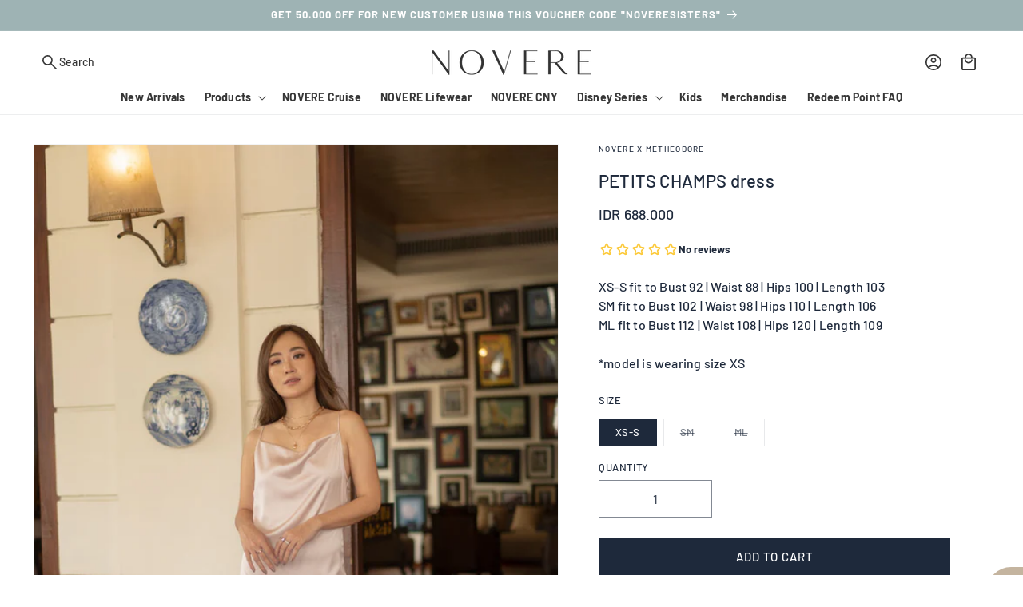

--- FILE ---
content_type: text/css
request_url: https://novere.shop/cdn/shop/t/84/assets/output.css?v=114694361329369193591733891604
body_size: 4151
content:
*,:before,:after{--tw-border-spacing-x: 0;--tw-border-spacing-y: 0;--tw-translate-x: 0;--tw-translate-y: 0;--tw-rotate: 0;--tw-skew-x: 0;--tw-skew-y: 0;--tw-scale-x: 1;--tw-scale-y: 1;--tw-pan-x: ;--tw-pan-y: ;--tw-pinch-zoom: ;--tw-scroll-snap-strictness: proximity;--tw-gradient-from-position: ;--tw-gradient-via-position: ;--tw-gradient-to-position: ;--tw-ordinal: ;--tw-slashed-zero: ;--tw-numeric-figure: ;--tw-numeric-spacing: ;--tw-numeric-fraction: ;--tw-ring-inset: ;--tw-ring-offset-width: 0px;--tw-ring-offset-color: #fff;--tw-ring-color: rgb(59 130 246 / .5);--tw-ring-offset-shadow: 0 0 #0000;--tw-ring-shadow: 0 0 #0000;--tw-shadow: 0 0 #0000;--tw-shadow-colored: 0 0 #0000;--tw-blur: ;--tw-brightness: ;--tw-contrast: ;--tw-grayscale: ;--tw-hue-rotate: ;--tw-invert: ;--tw-saturate: ;--tw-sepia: ;--tw-drop-shadow: ;--tw-backdrop-blur: ;--tw-backdrop-brightness: ;--tw-backdrop-contrast: ;--tw-backdrop-grayscale: ;--tw-backdrop-hue-rotate: ;--tw-backdrop-invert: ;--tw-backdrop-opacity: ;--tw-backdrop-saturate: ;--tw-backdrop-sepia: ;--tw-contain-size: ;--tw-contain-layout: ;--tw-contain-paint: ;--tw-contain-style: }::backdrop{--tw-border-spacing-x: 0;--tw-border-spacing-y: 0;--tw-translate-x: 0;--tw-translate-y: 0;--tw-rotate: 0;--tw-skew-x: 0;--tw-skew-y: 0;--tw-scale-x: 1;--tw-scale-y: 1;--tw-pan-x: ;--tw-pan-y: ;--tw-pinch-zoom: ;--tw-scroll-snap-strictness: proximity;--tw-gradient-from-position: ;--tw-gradient-via-position: ;--tw-gradient-to-position: ;--tw-ordinal: ;--tw-slashed-zero: ;--tw-numeric-figure: ;--tw-numeric-spacing: ;--tw-numeric-fraction: ;--tw-ring-inset: ;--tw-ring-offset-width: 0px;--tw-ring-offset-color: #fff;--tw-ring-color: rgb(59 130 246 / .5);--tw-ring-offset-shadow: 0 0 #0000;--tw-ring-shadow: 0 0 #0000;--tw-shadow: 0 0 #0000;--tw-shadow-colored: 0 0 #0000;--tw-blur: ;--tw-brightness: ;--tw-contrast: ;--tw-grayscale: ;--tw-hue-rotate: ;--tw-invert: ;--tw-saturate: ;--tw-sepia: ;--tw-drop-shadow: ;--tw-backdrop-blur: ;--tw-backdrop-brightness: ;--tw-backdrop-contrast: ;--tw-backdrop-grayscale: ;--tw-backdrop-hue-rotate: ;--tw-backdrop-invert: ;--tw-backdrop-opacity: ;--tw-backdrop-saturate: ;--tw-backdrop-sepia: ;--tw-contain-size: ;--tw-contain-layout: ;--tw-contain-paint: ;--tw-contain-style: }*,:before,:after{box-sizing:border-box;border-width:0;border-style:solid;border-color:#e5e7eb}:before,:after{--tw-content: ""}html,:host{line-height:1.5;-webkit-text-size-adjust:100%;-moz-tab-size:4;-o-tab-size:4;tab-size:4;font-family:ui-sans-serif,system-ui,sans-serif,"Apple Color Emoji","Segoe UI Emoji",Segoe UI Symbol,"Noto Color Emoji";font-feature-settings:normal;font-variation-settings:normal;-webkit-tap-highlight-color:transparent}body{margin:0;line-height:inherit}hr{height:0;color:inherit;border-top-width:1px}abbr:where([title]){-webkit-text-decoration:underline dotted;text-decoration:underline dotted}a{color:inherit;text-decoration:inherit}b,strong{font-weight:bolder}code,kbd,samp,pre{font-family:ui-monospace,SFMono-Regular,Menlo,Monaco,Consolas,Liberation Mono,Courier New,monospace;font-feature-settings:normal;font-variation-settings:normal;font-size:1em}small{font-size:80%}sub,sup{font-size:75%;line-height:0;position:relative;vertical-align:baseline}sub{bottom:-.25em}sup{top:-.5em}table{text-indent:0;border-color:inherit;border-collapse:collapse}button,input,optgroup,select,textarea{font-family:inherit;font-feature-settings:inherit;font-variation-settings:inherit;font-size:100%;font-weight:inherit;line-height:inherit;letter-spacing:inherit;color:inherit;margin:0;padding:0}button,select{text-transform:none}button,input:where([type=button]),input:where([type=reset]),input:where([type=submit]){-webkit-appearance:button;background-color:transparent;background-image:none}:-moz-focusring{outline:auto}:-moz-ui-invalid{box-shadow:none}progress{vertical-align:baseline}::-webkit-inner-spin-button,::-webkit-outer-spin-button{height:auto}[type=search]{-webkit-appearance:textfield;outline-offset:-2px}::-webkit-search-decoration{-webkit-appearance:none}::-webkit-file-upload-button{-webkit-appearance:button;font:inherit}summary{display:list-item}blockquote,dl,dd,h1,h2,h3,h4,h5,h6,hr,figure,p,pre{margin:0}fieldset{margin:0;padding:0}legend{padding:0}ol,ul,menu{list-style:none;margin:0;padding:0}dialog{padding:0}textarea{resize:vertical}input::-moz-placeholder,textarea::-moz-placeholder{opacity:1;color:#9ca3af}input::placeholder,textarea::placeholder{opacity:1;color:#9ca3af}button,[role=button]{cursor:pointer}:disabled{cursor:default}img,svg,video,canvas,audio,iframe,embed,object{display:block;vertical-align:middle}img,video{max-width:100%;height:auto}[hidden]:where(:not([hidden=until-found])){display:none}h1,h2,h3,h4,h5,h6{font-size:inherit;font-weight:inherit}ol,ul,menu{list-style:revert;margin:revert}ul{padding-left:20px}strong,b{font-weight:700!important}.container{width:100%}@media (min-width: 640px){.container{max-width:640px}}@media (min-width: 750px){.container{max-width:750px}}@media (min-width: 768px){.container{max-width:768px}}@media (min-width: 990px){.container{max-width:990px}}@media (min-width: 1024px){.container{max-width:1024px}}@media (min-width: 1280px){.container{max-width:1280px}}@media (min-width: 1536px){.container{max-width:1536px}}.exp-form-input{display:flex;height:48px;width:100%;align-items:center;justify-content:flex-start;border-radius:var(--inputs-radius);border-width:1px;--tw-border-opacity: 1;border-color:rgb(203 213 225 / var(--tw-border-opacity, 1));padding-left:16px;padding-right:16px;font-size:14px;font-weight:300;letter-spacing:.025em}.exp-form-submit{display:flex;height:56px;width:100%;align-items:center;justify-content:center;border-radius:var(--buttons-radius);border-width:1px;--tw-border-opacity: 1;border-color:rgb(139 150 152 / var(--tw-border-opacity, 1));--tw-bg-opacity: 1;background-color:rgb(139 150 152 / var(--tw-bg-opacity, 1));font-size:16px;font-weight:600;letter-spacing:.025em;--tw-text-opacity: 1;color:rgb(255 255 255 / var(--tw-text-opacity, 1))}.exp-form-submit:hover{--tw-bg-opacity: 1;background-color:rgb(255 255 255 / var(--tw-bg-opacity, 1));--tw-text-opacity: 1;color:rgb(139 150 152 / var(--tw-text-opacity, 1))}.exp-form-ahref-after-submit{display:block;width:100%;font-size:14px;letter-spacing:.025em;--tw-text-opacity: 1;color:rgb(0 0 0 / var(--tw-text-opacity, 1))}.exp-form-ahref-after-submit:hover{text-decoration-line:underline}.exp-form{display:flex;width:100%;flex-direction:column;align-items:flex-start;justify-content:flex-start;gap:16px}.exp-form-label{font-size:12px;font-weight:500;letter-spacing:.025em;--tw-text-opacity: 1;color:rgb(100 116 139 / var(--tw-text-opacity, 1))}.exp-form-row{display:flex;width:100%;flex-direction:row;align-items:center;justify-content:center;gap:16px}.exp-form-block{display:flex;width:100%;flex-direction:column;align-items:flex-start;justify-content:flex-start;gap:8px}.exp-form-text,.exp-form-select{height:40px;width:100%;-webkit-appearance:none;-moz-appearance:none;appearance:none;border-radius:4px;border-width:1px;--tw-border-opacity: 1;border-color:rgb(203 213 225 / var(--tw-border-opacity, 1));--tw-bg-opacity: 1;background-color:rgb(255 255 255 / var(--tw-bg-opacity, 1));padding-left:16px;padding-right:16px;font-size:14px;--tw-text-opacity: 1;color:rgb(71 85 105 / var(--tw-text-opacity, 1))}.exp-form-textarea{height:120px;width:100%;border-radius:4px;border-width:1px;--tw-border-opacity: 1;border-color:rgb(203 213 225 / var(--tw-border-opacity, 1));--tw-bg-opacity: 1;background-color:rgb(255 255 255 / var(--tw-bg-opacity, 1));padding:16px;font-size:14px;--tw-text-opacity: 1;color:rgb(71 85 105 / var(--tw-text-opacity, 1))}.exp-button-outline{display:flex;height:40px;width:100%;flex-direction:row;align-items:center;justify-content:center;border-radius:4px;border-width:1px;--tw-border-opacity: 1;border-color:rgb(5 150 105 / var(--tw-border-opacity, 1));--tw-bg-opacity: 1;background-color:rgb(255 255 255 / var(--tw-bg-opacity, 1));font-size:14px;font-weight:600;text-transform:uppercase;letter-spacing:.025em;--tw-text-opacity: 1;color:rgb(5 150 105 / var(--tw-text-opacity, 1))}.exp-button-outline:hover{--tw-bg-opacity: 1;background-color:rgb(236 253 245 / var(--tw-bg-opacity, 1))}.exp-button{display:flex;height:48px;width:100%;flex-direction:row;align-items:center;justify-content:center;border-radius:4px;--tw-bg-opacity: 1;background-color:rgb(16 185 129 / var(--tw-bg-opacity, 1));font-size:14px;font-weight:600;text-transform:uppercase;letter-spacing:.025em;--tw-text-opacity: 1;color:rgb(255 255 255 / var(--tw-text-opacity, 1))}.exp-button:hover{--tw-bg-opacity: 1;background-color:rgb(4 120 87 / var(--tw-bg-opacity, 1))}.visible{visibility:visible}.static{position:static}.fixed{position:fixed}.absolute{position:absolute}.\!relative{position:relative!important}.relative{position:relative}.sticky{position:sticky}.\!top-0{top:0!important}.bottom-0{bottom:0}.left-0{left:0}.right-\[8px\]{right:8px}.top-0{top:0}.top-\[50\%\]{top:50%}.isolate{isolation:isolate}.z-\[100\]{z-index:100}.z-\[999\]{z-index:999}.\!m-0{margin:0!important}.mx-auto{margin-left:auto;margin-right:auto}.my-\[8px\]{margin-top:8px;margin-bottom:8px}.\!mb-0{margin-bottom:0!important}.-mt-\[12px\]{margin-top:-12px}.mb-\[10px\]{margin-bottom:10px}.mb-\[16px\]{margin-bottom:16px}.mb-\[20px\]{margin-bottom:20px}.mb-\[24px\]{margin-bottom:24px}.mb-\[30px\]{margin-bottom:30px}.mb-\[32px\]{margin-bottom:32px}.mb-\[40px\]{margin-bottom:40px}.mb-\[4px\]{margin-bottom:4px}.mb-\[8px\]{margin-bottom:8px}.mr-\[8px\]{margin-right:8px}.mt-\[16px\]{margin-top:16px}.mt-\[32px\]{margin-top:32px}.mt-\[4px\]{margin-top:4px}.line-clamp-1{overflow:hidden;display:-webkit-box;-webkit-box-orient:vertical;-webkit-line-clamp:1}.block{display:block}.inline-block{display:inline-block}.\!flex{display:flex!important}.flex{display:flex}.inline-flex{display:inline-flex}.table{display:table}.grid{display:grid}.\!hidden{display:none!important}.hidden{display:none}.h-\[140px\]{height:140px}.h-\[20px\]{height:20px}.h-\[30px\]{height:30px}.h-\[40px\]{height:40px}.h-\[480px\]{height:480px}.h-\[48px\]{height:48px}.h-fit{height:-moz-fit-content;height:fit-content}.h-full{height:100%}.max-h-\[560px\]{max-height:560px}.min-h-\[420px\]{min-height:420px}.min-h-\[48px\]{min-height:48px}.min-h-\[560px\]{min-height:560px}.min-h-\[80px\]{min-height:80px}.w-1\/2{width:50%}.w-\[120px\]{width:120px}.w-\[20px\]{width:20px}.w-\[30px\]{width:30px}.w-\[32px\]{width:32px}.w-\[40px\]{width:40px}.w-\[48px\]{width:48px}.w-\[560px\]{width:560px}.w-\[56px\]{width:56px}.w-\[640px\]{width:640px}.w-\[80px\]{width:80px}.w-auto{width:auto}.w-fit{width:-moz-fit-content;width:fit-content}.w-full{width:100%}.max-w-\[480px\]{max-width:480px}.max-w-screen-xl{max-width:1280px}.flex-1{flex:1 1 0%}.flex-shrink{flex-shrink:1}.flex-grow{flex-grow:1}.transform{transform:translate(var(--tw-translate-x),var(--tw-translate-y)) rotate(var(--tw-rotate)) skew(var(--tw-skew-x)) skewY(var(--tw-skew-y)) scaleX(var(--tw-scale-x)) scaleY(var(--tw-scale-y))}.cursor-pointer{cursor:pointer}.resize{resize:both}.appearance-none{-webkit-appearance:none;-moz-appearance:none;appearance:none}.flex-row{flex-direction:row}.flex-col{flex-direction:column}.flex-col-reverse{flex-direction:column-reverse}.flex-wrap{flex-wrap:wrap}.items-start{align-items:flex-start}.items-end{align-items:flex-end}.items-center{align-items:center}.justify-start{justify-content:flex-start}.justify-end{justify-content:flex-end}.justify-center{justify-content:center}.justify-between{justify-content:space-between}.gap-6{gap:1.5rem}.gap-\[10px\]{gap:10px}.gap-\[12px\]{gap:12px}.gap-\[15px\]{gap:15px}.gap-\[16px\]{gap:16px}.gap-\[24px\]{gap:24px}.gap-\[2px\]{gap:2px}.gap-\[30px\]{gap:30px}.gap-\[32px\]{gap:32px}.gap-\[40px\]{gap:40px}.gap-\[48px\]{gap:48px}.gap-\[4px\]{gap:4px}.gap-\[56px\]{gap:56px}.gap-\[8px\]{gap:8px}.self-stretch{align-self:stretch}.overflow-hidden{overflow:hidden}.overflow-y-auto{overflow-y:auto}.overflow-x-hidden{overflow-x:hidden}.truncate{overflow:hidden;text-overflow:ellipsis;white-space:nowrap}.whitespace-nowrap{white-space:nowrap}.rounded{border-radius:.25rem}.rounded-\[4px\]{border-radius:4px}.rounded-\[8px\]{border-radius:8px}.rounded-\[var\(--buttons-radius\)\]{border-radius:var(--buttons-radius)}.rounded-full{border-radius:9999px}.rounded-b-\[8px\]{border-bottom-right-radius:8px;border-bottom-left-radius:8px}.rounded-l-\[4px\]{border-top-left-radius:4px;border-bottom-left-radius:4px}.rounded-r-\[4px\]{border-top-right-radius:4px;border-bottom-right-radius:4px}.rounded-t-\[8px\]{border-top-left-radius:8px;border-top-right-radius:8px}.\!border{border-width:1px!important}.border{border-width:1px}.border-2{border-width:2px}.border-y{border-top-width:1px;border-bottom-width:1px}.border-b,.border-b-\[1px\]{border-bottom-width:1px}.border-r-0{border-right-width:0px}.border-t{border-top-width:1px}.border-none{border-style:none}.\!border-slate-300{--tw-border-opacity: 1 !important;border-color:rgb(203 213 225 / var(--tw-border-opacity, 1))!important}.border-\[\#00bda2\]{--tw-border-opacity: 1;border-color:rgb(0 189 162 / var(--tw-border-opacity, 1))}.border-emerald-600{--tw-border-opacity: 1;border-color:rgb(5 150 105 / var(--tw-border-opacity, 1))}.border-red-600{--tw-border-opacity: 1;border-color:rgb(220 38 38 / var(--tw-border-opacity, 1))}.border-slate-100{--tw-border-opacity: 1;border-color:rgb(241 245 249 / var(--tw-border-opacity, 1))}.border-slate-200{--tw-border-opacity: 1;border-color:rgb(226 232 240 / var(--tw-border-opacity, 1))}.border-slate-300{--tw-border-opacity: 1;border-color:rgb(203 213 225 / var(--tw-border-opacity, 1))}.border-slate-600{--tw-border-opacity: 1;border-color:rgb(71 85 105 / var(--tw-border-opacity, 1))}.border-stone-100{--tw-border-opacity: 1;border-color:rgb(245 245 244 / var(--tw-border-opacity, 1))}.bg-\[\#00BDA2\]{--tw-bg-opacity: 1;background-color:rgb(0 189 162 / var(--tw-bg-opacity, 1))}.bg-\[color\:rgb\(var\(--color-button\)\)\]{background-color:rgb(var(--color-button))}.bg-\[rgba\(82\,82\,82\,0\.3000\)\]{background-color:#5252524d}.bg-\[rgba\(var\(--color-button\)\,var\(--alpha-button-background\)\)\]{background-color:rgba(var(--color-button),var(--alpha-button-background))}.bg-black\/30{background-color:#0000004d}.bg-gray-100{--tw-bg-opacity: 1;background-color:rgb(243 244 246 / var(--tw-bg-opacity, 1))}.bg-red-100{--tw-bg-opacity: 1;background-color:rgb(254 226 226 / var(--tw-bg-opacity, 1))}.bg-slate-100{--tw-bg-opacity: 1;background-color:rgb(241 245 249 / var(--tw-bg-opacity, 1))}.bg-slate-50{--tw-bg-opacity: 1;background-color:rgb(248 250 252 / var(--tw-bg-opacity, 1))}.bg-slate-800{--tw-bg-opacity: 1;background-color:rgb(30 41 59 / var(--tw-bg-opacity, 1))}.bg-stone-100{--tw-bg-opacity: 1;background-color:rgb(245 245 244 / var(--tw-bg-opacity, 1))}.bg-stone-50{--tw-bg-opacity: 1;background-color:rgb(250 250 249 / var(--tw-bg-opacity, 1))}.bg-white{--tw-bg-opacity: 1;background-color:rgb(255 255 255 / var(--tw-bg-opacity, 1))}.fill-red-600{fill:#dc2626}.fill-slate-600{fill:#475569}.fill-white{fill:#fff}.object-contain{-o-object-fit:contain;object-fit:contain}.object-cover{-o-object-fit:cover;object-fit:cover}.object-scale-down{-o-object-fit:scale-down;object-fit:scale-down}.\!p-\[16px\]{padding:16px!important}.p-8{padding:2rem}.p-\[16px\]{padding:16px}.p-\[24px\]{padding:24px}.p-\[5px\]{padding:5px}.p-\[8px\]{padding:8px}.\!px-0{padding-left:0!important;padding-right:0!important}.px-\[10px\]{padding-left:10px;padding-right:10px}.px-\[16px\]{padding-left:16px;padding-right:16px}.px-\[20px\]{padding-left:20px;padding-right:20px}.px-\[24px\]{padding-left:24px;padding-right:24px}.py-20{padding-top:5rem;padding-bottom:5rem}.py-\[10px\]{padding-top:10px;padding-bottom:10px}.py-\[16px\]{padding-top:16px;padding-bottom:16px}.py-\[24px\]{padding-top:24px;padding-bottom:24px}.py-\[32px\]{padding-top:32px;padding-bottom:32px}.py-\[48px\]{padding-top:48px;padding-bottom:48px}.py-\[56px\]{padding-top:56px;padding-bottom:56px}.py-\[8px\]{padding-top:8px;padding-bottom:8px}.pb-\[10px\]{padding-bottom:10px}.pb-\[24px\]{padding-bottom:24px}.pb-\[32px\]{padding-bottom:32px}.pb-\[40px\]{padding-bottom:40px}.pb-\[8px\]{padding-bottom:8px}.pl-\[16px\]{padding-left:16px}.pr-\[8px\]{padding-right:8px}.pt-\[16px\]{padding-top:16px}.pt-\[24px\]{padding-top:24px}.pt-\[32px\]{padding-top:32px}.pt-\[4px\]{padding-top:4px}.pt-\[8px\]{padding-top:8px}.\!text-left{text-align:left!important}.text-left{text-align:left}.text-center{text-align:center}.text-right{text-align:right}.\!text-\[24px\]{font-size:24px!important}.text-\[10px\]{font-size:10px}.text-\[12px\]{font-size:12px}.text-\[13px\]{font-size:13px}.text-\[14px\]{font-size:14px}.text-\[16px\]{font-size:16px}.text-\[22px\]{font-size:22px}.text-\[24px\]{font-size:24px}.text-\[32px\]{font-size:32px}.text-\[40px\]{font-size:40px}.font-bold{font-weight:700}.font-extralight{font-weight:200}.font-light{font-weight:300}.font-medium{font-weight:500}.font-normal{font-weight:400}.font-semibold{font-weight:600}.\!uppercase{text-transform:uppercase!important}.uppercase{text-transform:uppercase}.lowercase{text-transform:lowercase}.capitalize{text-transform:capitalize}.italic{font-style:italic}.\!leading-\[1\.4\]{line-height:1.4!important}.leading-\[1\.6\]{line-height:1.6}.leading-\[1\]{line-height:1}.leading-\[22px\]{line-height:22px}.\!tracking-\[0\.2px\]{letter-spacing:.2px!important}.\!tracking-wide{letter-spacing:.025em!important}.tracking-\[0\.2px\]{letter-spacing:.2px}.tracking-\[0\.4px\]{letter-spacing:.4px}.tracking-\[1\.3px\]{letter-spacing:1.3px}.tracking-\[1px\]{letter-spacing:1px}.tracking-wide{letter-spacing:.025em}.tracking-wider{letter-spacing:.05em}.text-\[\#00bda2\]{--tw-text-opacity: 1;color:rgb(0 189 162 / var(--tw-text-opacity, 1))}.text-\[\#121212\]{--tw-text-opacity: 1;color:rgb(18 18 18 / var(--tw-text-opacity, 1))}.text-\[\#334155\]{--tw-text-opacity: 1;color:rgb(51 65 85 / var(--tw-text-opacity, 1))}.text-\[\#DC2626\]{--tw-text-opacity: 1;color:rgb(220 38 38 / var(--tw-text-opacity, 1))}.text-\[24\]{color:24}.text-\[color\:rgb\(var\(--color-button-text\)\)\]{color:rgb(var(--color-button-text))}.text-\[color\:rgb\(var\(--color-foreground\)\)\]{color:rgb(var(--color-foreground))}.text-black{--tw-text-opacity: 1;color:rgb(0 0 0 / var(--tw-text-opacity, 1))}.text-emerald-600{--tw-text-opacity: 1;color:rgb(5 150 105 / var(--tw-text-opacity, 1))}.text-gray-500{--tw-text-opacity: 1;color:rgb(107 114 128 / var(--tw-text-opacity, 1))}.text-gray-700{--tw-text-opacity: 1;color:rgb(55 65 81 / var(--tw-text-opacity, 1))}.text-red-600{--tw-text-opacity: 1;color:rgb(220 38 38 / var(--tw-text-opacity, 1))}.text-slate-400{--tw-text-opacity: 1;color:rgb(148 163 184 / var(--tw-text-opacity, 1))}.text-slate-500{--tw-text-opacity: 1;color:rgb(100 116 139 / var(--tw-text-opacity, 1))}.text-slate-600{--tw-text-opacity: 1;color:rgb(71 85 105 / var(--tw-text-opacity, 1))}.text-slate-700{--tw-text-opacity: 1;color:rgb(51 65 85 / var(--tw-text-opacity, 1))}.text-slate-800{--tw-text-opacity: 1;color:rgb(30 41 59 / var(--tw-text-opacity, 1))}.text-white{--tw-text-opacity: 1;color:rgb(255 255 255 / var(--tw-text-opacity, 1))}.underline{text-decoration-line:underline}.line-through{text-decoration-line:line-through}.opacity-0{opacity:0}.shadow{--tw-shadow: 0 1px 3px 0 rgb(0 0 0 / .1), 0 1px 2px -1px rgb(0 0 0 / .1);--tw-shadow-colored: 0 1px 3px 0 var(--tw-shadow-color), 0 1px 2px -1px var(--tw-shadow-color);box-shadow:var(--tw-ring-offset-shadow, 0 0 #0000),var(--tw-ring-shadow, 0 0 #0000),var(--tw-shadow)}.shadow-2xl{--tw-shadow: 0 25px 50px -12px rgb(0 0 0 / .25);--tw-shadow-colored: 0 25px 50px -12px var(--tw-shadow-color);box-shadow:var(--tw-ring-offset-shadow, 0 0 #0000),var(--tw-ring-shadow, 0 0 #0000),var(--tw-shadow)}.shadow-slate-800\/30{--tw-shadow-color: rgb(30 41 59 / .3);--tw-shadow: var(--tw-shadow-colored)}.outline{outline-style:solid}.blur{--tw-blur: blur(8px);filter:var(--tw-blur) var(--tw-brightness) var(--tw-contrast) var(--tw-grayscale) var(--tw-hue-rotate) var(--tw-invert) var(--tw-saturate) var(--tw-sepia) var(--tw-drop-shadow)}.filter{filter:var(--tw-blur) var(--tw-brightness) var(--tw-contrast) var(--tw-grayscale) var(--tw-hue-rotate) var(--tw-invert) var(--tw-saturate) var(--tw-sepia) var(--tw-drop-shadow)}.backdrop-blur-md{--tw-backdrop-blur: blur(12px);-webkit-backdrop-filter:var(--tw-backdrop-blur) var(--tw-backdrop-brightness) var(--tw-backdrop-contrast) var(--tw-backdrop-grayscale) var(--tw-backdrop-hue-rotate) var(--tw-backdrop-invert) var(--tw-backdrop-opacity) var(--tw-backdrop-saturate) var(--tw-backdrop-sepia);backdrop-filter:var(--tw-backdrop-blur) var(--tw-backdrop-brightness) var(--tw-backdrop-contrast) var(--tw-backdrop-grayscale) var(--tw-backdrop-hue-rotate) var(--tw-backdrop-invert) var(--tw-backdrop-opacity) var(--tw-backdrop-saturate) var(--tw-backdrop-sepia)}.backdrop-filter{-webkit-backdrop-filter:var(--tw-backdrop-blur) var(--tw-backdrop-brightness) var(--tw-backdrop-contrast) var(--tw-backdrop-grayscale) var(--tw-backdrop-hue-rotate) var(--tw-backdrop-invert) var(--tw-backdrop-opacity) var(--tw-backdrop-saturate) var(--tw-backdrop-sepia);backdrop-filter:var(--tw-backdrop-blur) var(--tw-backdrop-brightness) var(--tw-backdrop-contrast) var(--tw-backdrop-grayscale) var(--tw-backdrop-hue-rotate) var(--tw-backdrop-invert) var(--tw-backdrop-opacity) var(--tw-backdrop-saturate) var(--tw-backdrop-sepia)}.transition{transition-property:color,background-color,border-color,text-decoration-color,fill,stroke,opacity,box-shadow,transform,filter,-webkit-backdrop-filter;transition-property:color,background-color,border-color,text-decoration-color,fill,stroke,opacity,box-shadow,transform,filter,backdrop-filter;transition-property:color,background-color,border-color,text-decoration-color,fill,stroke,opacity,box-shadow,transform,filter,backdrop-filter,-webkit-backdrop-filter;transition-timing-function:cubic-bezier(.4,0,.2,1);transition-duration:.15s}.transition-opacity{transition-property:opacity;transition-timing-function:cubic-bezier(.4,0,.2,1);transition-duration:.15s}.duration-300{transition-duration:.3s}.hover\:border-red-600:hover{--tw-border-opacity: 1;border-color:rgb(220 38 38 / var(--tw-border-opacity, 1))}.hover\:border-slate-600:hover{--tw-border-opacity: 1;border-color:rgb(71 85 105 / var(--tw-border-opacity, 1))}.hover\:bg-emerald-600:hover{--tw-bg-opacity: 1;background-color:rgb(5 150 105 / var(--tw-bg-opacity, 1))}.hover\:bg-red-600:hover{--tw-bg-opacity: 1;background-color:rgb(220 38 38 / var(--tw-bg-opacity, 1))}.hover\:bg-slate-200:hover{--tw-bg-opacity: 1;background-color:rgb(226 232 240 / var(--tw-bg-opacity, 1))}.hover\:bg-slate-700:hover{--tw-bg-opacity: 1;background-color:rgb(51 65 85 / var(--tw-bg-opacity, 1))}.hover\:text-slate-700:hover{--tw-text-opacity: 1;color:rgb(51 65 85 / var(--tw-text-opacity, 1))}.hover\:text-white:hover{--tw-text-opacity: 1;color:rgb(255 255 255 / var(--tw-text-opacity, 1))}.hover\:underline:hover{text-decoration-line:underline}.active\:bg-slate-200:active{--tw-bg-opacity: 1;background-color:rgb(226 232 240 / var(--tw-bg-opacity, 1))}.group:hover .group-hover\:fill-slate-700{fill:#334155}.group:hover .group-hover\:fill-white{fill:#fff}.group:hover .group-hover\:opacity-100{opacity:1}@media (min-width: 640px){.sm\:text-\[32px\]{font-size:32px}}@media (min-width: 768px){.md\:mb-\[16px\]{margin-bottom:16px}.md\:mt-\[56px\]{margin-top:56px}.md\:block{display:block}.md\:\!flex{display:flex!important}.md\:flex{display:flex}.md\:\!hidden{display:none!important}.md\:min-h-\[118px\]{min-height:118px}.md\:w-\[168px\]{width:168px}.md\:w-\[320px\]{width:320px}.md\:w-\[360px\]{width:360px}.md\:w-\[460px\]{width:460px}.md\:w-\[480px\]{width:480px}.md\:w-\[55\%\]{width:55%}.md\:w-\[560px\]{width:560px}.md\:w-\[720px\]{width:720px}.md\:w-\[calc\(50\%_-_23px\)\]{width:calc(50% - 23px)}.md\:w-auto{width:auto}.md\:w-fit{width:-moz-fit-content;width:fit-content}.md\:flex-row{flex-direction:row}.md\:flex-nowrap{flex-wrap:nowrap}.md\:items-start{align-items:flex-start}.md\:items-end{align-items:flex-end}.md\:items-center{align-items:center}.md\:justify-start{justify-content:flex-start}.md\:justify-end{justify-content:flex-end}.md\:justify-center{justify-content:center}.md\:justify-between{justify-content:space-between}.md\:gap-0{gap:0px}.md\:gap-\[104px\]{gap:104px}.md\:gap-\[24px\]{gap:24px}.md\:gap-\[32px\]{gap:32px}.md\:gap-\[88px\]{gap:88px}.md\:p-\[24px\]{padding:24px}.md\:p-\[32px\]{padding:32px}.md\:px-0{padding-left:0;padding-right:0}.md\:pl-\[60px\]{padding-left:60px}.md\:\!text-\[40px\]{font-size:40px!important}.md\:text-\[32px\]{font-size:32px}.md\:text-\[40px\]{font-size:40px}}@media (min-width: 1024px){.lg\:w-\[460px\]{width:460px}.lg\:w-\[480px\]{width:480px}.lg\:px-0{padding-left:0;padding-right:0}}@media (max-width: 989px){.smmdshopify\:text-\[18px\]{font-size:18px}}.\[\&\>\.errors\]\:bg-red-500>.errors{--tw-bg-opacity: 1;background-color:rgb(239 68 68 / var(--tw-bg-opacity, 1))}.\[\&\>\.errors\]\:px-\[20px\]>.errors{padding-left:20px;padding-right:20px}.\[\&\>\.errors\]\:py-\[8px\]>.errors{padding-top:8px;padding-bottom:8px}.\[\&\>\.errors\]\:text-\[14px\]>.errors{font-size:14px}.\[\&\>\.errors\]\:text-white>.errors{--tw-text-opacity: 1;color:rgb(255 255 255 / var(--tw-text-opacity, 1))}.\[\&\>li\]\:bg-red-500>li{--tw-bg-opacity: 1;background-color:rgb(239 68 68 / var(--tw-bg-opacity, 1))}.\[\&\>li\]\:px-\[20px\]>li{padding-left:20px;padding-right:20px}.\[\&\>li\]\:py-\[12px\]>li{padding-top:12px;padding-bottom:12px}.\[\&\>li\]\:text-\[14px\]>li{font-size:14px}.\[\&\>li\]\:text-white>li{--tw-text-opacity: 1;color:rgb(255 255 255 / var(--tw-text-opacity, 1))}.\[\&_a\]\:underline a{text-decoration-line:underline}.hover\:\[\&_a\]\:text-black a:hover{--tw-text-opacity: 1;color:rgb(0 0 0 / var(--tw-text-opacity, 1))}.hover\:\[\&_a\]\:text-slate-700 a:hover{--tw-text-opacity: 1;color:rgb(51 65 85 / var(--tw-text-opacity, 1))}.\[\&_p\]\:\!mb-0 p{margin-bottom:0!important}.\[\&_path\]\:fill-slate-500 path{fill:#64748b}.\[\&_path\]\:fill-white path{fill:#fff}.\[\&_svg\]\:fill-slate-500 svg{fill:#64748b}.\[\&_ul\]\:\!mb-0 ul{margin-bottom:0!important}.\[\&_ul\]\:list-\[unset\] ul{list-style-type:unset}.\[\&_ul\]\:pl-\[16px\] ul{padding-left:16px}
/*# sourceMappingURL=/cdn/shop/t/84/assets/output.css.map?v=114694361329369193591733891604 */


--- FILE ---
content_type: text/css
request_url: https://novere.shop/cdn/shop/t/84/assets/expatify.css?v=25909411932405832851734003578
body_size: 4610
content:
#closebtnclaimloginbtn{display:none;position:absolute;right:1.5rem;top:1rem}.warranty-header_icon-container{width:100%;display:flex;flex-wrap:wrap;flex-direction:row;justify-content:space-around;padding-top:1.6rem;padding-bottom:1.6rem;align-items:center}.warranty-header_header-state_point{display:flex;width:100%;flex-direction:row;flex-wrap:nowrap;max-width:300px;justify-content:center;align-items:center;margin:auto 0}.warranty-header_header-state{display:grid;grid-template-columns:auto 1fr;width:100%;max-width:fit-content;margin:auto;align-items:center;gap:16px}.warranty-header_header-state_point--active{position:relative}.warranty-header_header-state_point.warranty-header_header-state_point--active h3{opacity:1}.warranty-header_header-state_point h3{opacity:.5}.warranty-header_header-state--active{background-color:#fff;padding:.3rem 24px;border-radius:4rem;border:1px solid #CBD5E1;color:rgba(var(--color-foreground),1)!important}.warranty-header_header-state--active h3{opacity:1}.form-registration-warranty-wrapper{background:#fff;width:100%}.warranty-registration__form form{width:100%;max-width:var(--page-width);display:grid;grid-template-columns:1fr 1fr;gap:1rem;align-items:center;justify-content:center;justify-items:center;padding:4rem 2.4rem;margin:2rem auto auto;align-content:center}.form__content-left{width:100%;max-width:440px;display:flex;justify-content:flex-end;flex-direction:row;margin:auto 0 auto auto}.form__content-right{border-radius:8px;padding:2.4rem;display:grid;grid-template-columns:1fr;gap:2.4rem;width:100%;max-width:480px;margin:auto}.warranty-registered__input-wrapper label{display:grid;grid-template-columns:auto 1fr;justify-content:start;width:100%;justify-items:start;gap:1rem;position:relative;margin-bottom:2rem;margin-top:1rem;text-transform:uppercase;color:#64748b;font-size:12px;letter-spacing:.2px}.warranty-registered__input-wrapper label span{color:red}.warranty-registered__input-wrapper input{box-shadow:#00000005 0 1px 3px,#1b1f2326 0 0 0 1px;padding:1rem;border-radius:5px;width:100%;font-weight:300!important}.form__content-left .button,.form__content-left .button:after,.form__content-left .button:before,.form__content-right .button,.form__content-right .button:after,.form__content-right .button:before,.warranty-registration__link-check .button,.warranty-registration__link-check .button:after,.warranty-registration__link-check .button:before,.warranty-list_account .button,.warranty-list_account .button:after,.warranty-list_account .button:before,.thank-rergister-warranty .button{border-radius:5px!important}.form__content-left .rich-text__blocks.left{display:grid;grid-template-columns:1fr;gap:3.2rem;width:100%}.drop-zone{width:100%;height:250px;padding:1rem;display:flex;align-items:center;justify-content:center;text-align:center;cursor:pointer;border:1px dashed #CBD5E1;border-radius:8px}.drop-zone--over{border-style:solid}.drop-zone__input{display:none}.drop-zone__thumb{width:100%;height:100%;border-radius:5px;overflow:hidden;background-color:#fff;background-size:cover;position:relative}.drop-zone__thumb:after{content:attr(data-label);position:absolute;bottom:0;left:0;width:100%;padding:5px 0;color:#fff;background:#000000bf;text-align:center}.warranty-registration__link-check{display:flex;justify-content:space-between;flex-wrap:wrap;align-content:center;align-items:center;gap:1rem;padding-top:28px}.warranty-list_account{display:flex;width:100%;max-width:100%;margin:auto;padding:3rem 0;justify-content:space-between;flex-wrap:wrap;align-content:center;align-items:center;gap:1rem}@media screen and (max-width: 768px){.warranty-list_account{flex-wrap:nowrap}}.warranty-list_account .button.button--secondary,.warranty-registration__link-check .button.button--secondary{width:100%;max-width:fit-content;font-weight:700;text-align:center}.warranty-list_account h2,.warranty-registration__link-check h2{font-size:calc(var(--font-heading-scale) * 2.4rem);font-weight:700}.drop-zone_video{width:100%;height:250px;padding:1rem;display:flex;align-items:center;justify-content:center;text-align:center;cursor:pointer;border:1px dashed;border-radius:5px}.drop-zone_video--over{border-style:solid}.drop-zone_video__input{display:none}.drop-zone_video__thumb{width:100%;height:100%;border-radius:5px;overflow:hidden;background-color:#fff;background-size:cover;position:relative}.drop-zone_video__thumb:after{content:attr(data-label);position:absolute;bottom:0;left:0;width:100%;padding:5px 0;color:#fff;background:#000000bf;text-align:center}.drop-zone_video__thumb{display:flex!important;align-items:center;justify-content:center;border:none;border-radius:5px;height:100%;width:100%;background-size:contain;background-position:center;margin-top:0;text-align:center;font-size:inherit;color:inherit;background-repeat:no-repeat}.drop-zone_video__thumb:after{content:attr(data-label);position:absolute;bottom:0;left:0;right:0;padding:5px;font-size:12px;background:#00000080;color:#fff;text-align:center}@media screen and (max-width: 840px){.warranty-header_header-state_point{min-width:300px}.warranty-header_arrow-right{right:-5%}.warranty-header_icon-container{overflow:scroll;display:flex;flex-direction:row;flex-wrap:nowrap;justify-content:flex-start;align-items:center}.warranty-header_icon-container::-webkit-scrollbar{display:none}.warranty-header_icon-container{-ms-overflow-style:none;scrollbar-width:none}.warranty-registration__form form{grid-template-columns:1fr}.form__content-left{width:100%;max-width:480px;display:flex;justify-content:flex-end;flex-direction:row;margin:auto auto 2rem}.warranty-registration__link-check{justify-content:center}.warranty-registration__link-check h2{font-size:calc(var(--font-heading-scale) * 1.8rem)}}@media screen and (max-width: 768){.warranty-registration__form form{grid-template-columns:1fr}}@media screen and (max-width: 650){.warranty-list_account{max-width:480px;margin-left:0}}.warranty-list__account{width:100%;position:relative}.warranty-list_account__header-btn{width:100%;display:grid;grid-template-columns:1fr auto;max-width:fit-content;gap:16px;align-items:center;align-content:center;justify-items:center;justify-content:center}.warranty-list_account__header-btn__account-popup{width:100%;padding:1rem 1.3rem;border:1px solid #64748b;height:100%;border-radius:5px;display:flex;align-items:center;align-content:center;flex-direction:column;flex-wrap:nowrap;justify-content:center;cursor:pointer}.warranty-list_account__header-btn__account-popup:hover{border:2px solid #64748b}.warranty-list__product-image svg{height:100%;width:100%;margin:auto;border-radius:5px}.warranty-list_account__table{width:100%;overflow-x:auto;display:grid;grid-template-columns:1fr;justify-content:start;justify-items:start;align-items:center;border:1px solid #e2e8f0;border-radius:5px;margin-bottom:3rem}.warranty-list_account__table_items{display:flex;justify-content:space-between;flex-direction:row;flex-wrap:nowrap;width:100%;align-items:center;padding:1.5rem 2rem;border-top:1px solid #e2e8f0;border-radius:0;gap:1rem;min-width:max-content}.warranty-list_account__table_items:first-child{border-top:0}.warranty-list_account__table_items button,.warranty-list_account__table_items p{font-size:13px;text-transform:capitalize;letter-spacing:.2px}.warranty-list_account__table_items .warranty-list__table-item_label{font-size:12px!important;color:#64748b;margin-bottom:8px}.warranty-list_account__table_item__image{width:100%;padding:.5rem 1rem;display:grid;grid-template-columns:auto 1fr;gap:1rem;max-width:360px;align-items:center;justify-items:stretch;align-content:center;justify-content:space-between}.warranty-list_account__table_item__status{width:100%;max-width:max-content;border-radius:99px;text-align:center;text-transform:uppercase;font-weight:700;line-height:1;min-height:unset}.warranty-list_account__table_item__status.button{border-radius:25px;min-width:unset}.warranty-list_account__table_item__status.button:after,.warranty-list_account__table_item__status.button:before{display:none}.warranty-list_account__table_item__warranty,.warranty-list_account__table_item__invoice,.warranty-list_account__table_item__purchase-location{width:100%;max-width:fit-content;padding:.5rem 1rem}.warranty-list_account__table_item__btn-state{width:100%;max-width:256px;padding:.5rem}@media screen and (max-width: 768px){.warranty-list_account__table_item__btn-state{margin-bottom:8px;max-width:100%}}.warranty-list__product-image{width:100%;max-width:64px;height:64px;border:1px solid #e2e8f0;border-radius:5px}.warranty-list_account__table_item{display:grid;grid-template-columns:1fr;gap:.5rem}.warranty-list_account__table_item__btn-state_items_wrap{border:1px solid #e2e8f0;border-radius:5px;display:flex;justify-content:space-evenly;align-items:center;flex-direction:row;flex-wrap:nowrap;width:100%}button.button-items{width:100%;text-align:center;padding:1rem}button.button-items:not(:last-child){background-color:#fff;border-top-left-radius:5px;border-bottom-left-radius:5px}.warranty-list_account__table_item__btn-state_items_wrap .button-items:after,.warranty-list_account__table_item__btn-state_items_wrap .button-items:before{border-radius:5px}.warranty-list_account__table_item__btn-state_items_wrap .button-items:last-child{border-left:1px solid #e2e8f0;background:#f8fafc}.user-account__popup{display:grid;grid-template-columns:1fr;width:100%;gap:1rem;max-width:220px;background-color:#fff;padding:0;border:1px solid #e5e7eb;border-width:0 1px 1px 1px;border-radius:5px}.user-account__popup_name{width:100%;display:flex;flex-direction:column;align-items:flex-start;justify-content:flex-start;gap:.2rem;background:#f8fafc;padding:1.6rem 2.4rem;border:1px solid #e5e7eb;border-width:1px 0 1px 0;letter-spacing:.2px}.user-account__popup_name-content a:hover{background-color:#e2e8f0;border-radius:5px;color:#121212;opacity:1}.user-account__popup_name h3{width:100%;font-size:calc(var(--font-heading-scale) * 2rem);text-transform:capitalize;text-align:left}.user-account__popup_name p{font-size:calc(var(--font-heading-scale) * 1.5rem)}.user-account__popup_name-content{display:grid;grid-template-columns:1fr;width:100%;padding:0 1.6rem 1rem;gap:1rem}.user-account__popup_name-content a{border-bottom:1px solid #e5e7eb;padding:.5rem 1.5rem;font-size:calc(var(--font-heading-scale) * 1.5rem);text-decoration:none;letter-spacing:.2px}.user-account__popup_name-content a:last-child{border-bottom:0}.user-account__popup_name-content p{padding:.5rem 1.5rem;color:red;font-size:calc(var(--font-heading-scale) * 1.5rem)}.thank-rergister-warranty{width:100%;max-width:580px;margin:auto;border-radius:8px;background-color:#fff;padding:2rem;min-height:410px;display:flex;flex-direction:column;flex-wrap:nowrap;justify-content:center;align-items:center;align-content:center;border:1px solid #E2E8F0}#warrantyregistrationlinkbtn{cursor:pointer}.thank-rergister-warranty__bar-wrap{background-color:#fff;border-radius:5px;border:1px solid #CBD5E1;width:100%;display:grid;grid-template-columns:1fr auto;padding:0 0 0 1rem;justify-content:space-between;justify-items:stretch;align-items:center;position:relative}.thank-rergister-warranty__bar p{font-size:12px}.thank-rergister-warranty__bar{text-align:left;padding:1rem 1rem 1rem .5rem}.thank-rergister-warranty__bar-btn--icon{width:fit-content;padding:.5rem 1rem;background-color:#f8fafc;height:100%;display:flex;align-items:center;border-top-right-radius:5px;flex-direction:row;justify-content:center;border-bottom-right-radius:5px}.thank-rergister-warranty .rich-text__blocks.center{display:grid;grid-template-columns:1fr;gap:2rem}.thank-rergister-warranty h2.rich-text__heading.rte.inline-richtext.h1{width:100%;margin:auto;max-width:380px}#modalgloballayoutwarranty.thank-rergister-warranty.code-submit-warranty .rich-text__blocks center div.rich-text__text{font-size:14px;max-width:378px;color:var(--slate-500, var(--Colors-Slate-500, #64748B))}.thank-rergister-warranty h2.rich-text__heading.rte.inline-richtext.h1{width:100%;margin:auto;max-width:400px;font-size:32px;font-weight:700}.thank-rergister-warranty__bar{overflow-x:hidden;display:grid;grid-template-columns:1fr;flex-wrap:nowrap;justify-content:start;align-items:center;width:100%;align-content:center;justify-items:start}.thank-rergister-warranty__bar p{width:max-content;text-align:left;display:block;display:flex;justify-content:flex-start;align-items:center;flex-direction:row;flex-wrap:nowrap;align-content:center;margin:0}.popup-share__icon-container{border:1px solid #cbd5e1;padding:1.5rem;border-radius:100%;width:100%;max-width:60px;margin:auto;height:60px;display:flex;justify-content:center;align-items:center;flex-direction:column}.rich-text__text.rte.popup-share__icon-container-wrap{width:100%;margin:auto;display:flex;grid-template-columns:1fr;flex-direction:column;flex-wrap:nowrap;align-items:center;gap:1rem;align-content:center}.popup-share__icon--list{width:100%;display:grid;grid-template-columns:repeat(3,1fr)}.popup-share__icon-container svg{margin:auto}.thank-rergister-warranty.popup-share__narrow{min-height:330px;max-width:450px;position:relative}.close-popup--btn{position:absolute;right:.5rem;top:0;padding:1rem 1rem .2rem}.thank-rergister-warranty.popup-share__narrow.warranty-claim--detail{max-width:580px}.thank-rergister-warranty.popup-share__narrow.warranty-claim--detail .rich-text__blocks.center{grid-template-columns:142px 1fr;gap:2rem;justify-content:start;text-align:left;margin-bottom:2rem}.thank-rergister-warranty.popup-share__narrow.warranty-claim--detail .warranty-detail-popup__info{display:grid;width:100%;max-width:100%;grid-template-columns:1fr;gap:2.4rem}.thank-rergister-warranty.popup-share__narrow.warranty-claim--detail .warranty-list_account__table_item__invoice,.thank-rergister-warranty.popup-share__narrow.warranty-claim--detail .warranty-list_account__table_item__warranty{padding:0}.thank-rergister-warranty.popup-share__narrow.warranty-claim--detail .warranty-detail-popup__item__info{display:grid;grid-template-columns:1fr 1fr;gap:1rem;align-items:start;justify-content:space-around}.warranty-list__table-item{font-size:12px}.thank-rergister-warranty.popup-share__narrow.warranty-claim--detail .warranty-detail-popup__info_heading{font-size:18px}.thank-rergister-warranty.popup-share__narrow.warranty-claim--detail .warranty-detail-popup__info_product-name{font-size:14px;font-weight:300;color:var(--slate-600, var(--Colors-Slate-600, #475569));line-height:150%;margin-bottom:0}.thank-rergister-warranty.popup-share__narrow.warranty-claim--detail .warranty-detail-popup__item__info p.warranty-list__table-item_label{font-size:12px;color:#64748b;margin-bottom:8px}.thank-rergister-warranty.popup-share__narrow.warranty-claim--detail .warranty-list__product-image{max-width:142px;height:100%;height:142px;object-fit:cover}.thank-rergister-warranty.popup-share__narrow.warranty-claim--detail .warranty-claim--detail__action-button.rich-text__buttons{display:grid;grid-template-columns:1fr;gap:1rem;width:100%}.thank-rergister-warranty.popup-share__narrow.warranty-claim--detail button.outline-bottom__btn{border-bottom:1px solid;width:fit-content;margin:auto;font-size:12px}.thank-rergister-warranty.code-submit-warranty .rich-text__buttons{display:grid;grid-template-columns:1fr;max-width:calc(100% - 20px);margin:auto}.warranty-chat-recommendation.thank-rergister-warranty.code-submit-warranty .rich-text__buttons{display:grid;grid-template-columns:1fr 1fr;max-width:calc(100% - 20px);margin:auto}.warranty-claim-review__video{width:100%}.warranty-claim-review__video iframe{width:100%;max-width:100%}.thank-rergister-warranty.code-submit-warranty.warranty-claim-review{padding-left:0;padding-right:0}.thank-rergister-warranty.code-submit-warranty.warranty-claim-review .rich-text__blocks.center{padding-left:0;padding-right:0;grid-template-columns:1fr;justify-content:start;text-align:left;gap:.5rem}.thank-rergister-warranty.code-submit-warranty.warranty-claim-review .rich-text__blocks.center h2{width:100%;text-align:left;margin-left:0}.warranty-claim-review__state-tag_info{width:100%;padding:4rem 2rem 3rem;display:grid;grid-template-columns:1fr 1fr;justify-content:space-between;align-items:center;align-content:center;justify-items:stretch}.warranty-claim-review__state-tag{width:100%;text-align:right;display:flex;justify-content:flex-end;align-items:center;align-content:center;flex-direction:row;flex-wrap:nowrap}.warranty-claim-review__state-tag_info .rich-text__text.rte{color:#64748b;font-size:14px}.warranty-claim-review__state-tag_info h2.rich-text__heading.rte.inline-richtext{text-transform:uppercase}.warranty-claim-review__state-tag_info .warranty-claim-review__state-tag p{padding:.5rem 1rem;border-radius:35px;color:#ca8a04;border:1px solid #CA8A04;width:fit-content;background-color:#fefce8}.warranty-claim-review__storelist{width:calc(100% - 4rem);padding:0 0 1rem;display:grid;grid-template-columns:1fr 1fr;justify-content:space-between;justify-items:stretch;align-items:center;border-bottom:1px solid #E2E8F0;margin:2rem}.warranty-claim-review__storelist p{font-size:12px;text-transform:uppercase}.warranty-claim-review__storelist h6{text-align:right;color:#121212;font-size:12px}.thank-rergister-warranty.code-submit-warranty.warranty-claim-review{max-width:520px}.warranty-reject-review__video{width:100%}.warranty-reject-review__video iframe{width:100%;max-width:100%}.thank-rergister-warranty.code-submit-warranty.warranty-reject-review{padding-left:0;padding-right:0}.thank-rergister-warranty.code-submit-warranty.warranty-reject-review .rich-text__blocks.center{padding-left:0;padding-right:0;grid-template-columns:1fr;justify-content:start;text-align:left;gap:.5rem}.thank-rergister-warranty.code-submit-warranty.warranty-reject-review .rich-text__blocks.center h2{width:100%;text-align:left;margin-left:0;font-weight:700}.warranty-reject-review__state-tag_info{width:100%;padding:4rem 2.4rem 3.2rem;display:grid;grid-template-columns:1fr 1fr;justify-content:space-between;align-items:center;align-content:center;justify-items:stretch}div#claimhistorymodal div.warranty-reject-review__state-tag_info #claimhistoryidnumberitem h2#claimhistoryidnumber{text-align:left}.warranty-reject-review__state-tag{width:100%;text-align:right;display:flex;justify-content:flex-end;align-items:center;align-content:center;flex-direction:row;flex-wrap:nowrap}.warranty-reject-review__state-tag p{color:#dc2626;background-color:#fef2f2;border:1px solid #DC2626;padding:.5rem 1rem;border-radius:35px;width:fit-content}.warranty-reject-review__state-tag_info .rich-text__text.rte{color:#64748b;font-size:14px}.warranty-reject-review__state-tag_info h2.rich-text__heading.rte.inline-richtext{text-transform:uppercase}.warranty-reject-review__detail_warning .h4{color:#dc2626}.thank-rergister-warranty.code-submit-warranty.warranty-reject-review .warranty-reject-review__detail_warning.rich-text__blocks.center{color:#dc2626;border-top:1px solid #FECACA;border-bottom:1px solid #FECACA;width:100%;background-color:#fef2f2;padding:2rem!important;gap:2rem;margin-bottom:2rem}.warranty-reject-review__storelist{width:calc(100% - 4rem);padding:0 0 1rem;display:grid;grid-template-columns:1fr 1fr;justify-content:space-between;justify-items:stretch;align-items:center;border-bottom:1px solid #E2E8F0;margin:2rem}.warranty-reject-review__storelist p{font-size:12px;font-weight:300;text-transform:uppercase}.warranty-reject-review__storelist h6{text-align:right;color:#121212;font-size:12px}.thank-rergister-warranty.code-submit-warranty.warranty-reject-review{max-width:520px}.thank-rergister-warranty.code-submit-warranty.warranty-approved-review{padding-left:0;padding-right:0}.thank-rergister-warranty.code-submit-warranty.warranty-approved-review .rich-text__blocks.center{padding-left:0;padding-right:0;grid-template-columns:1fr;justify-content:start;text-align:left;gap:.5rem}.thank-rergister-warranty.code-submit-warranty.warranty-approved-review .rich-text__blocks.center h2,.thank-rergister-warranty.code-submit-warranty.warranty-approved-review .warranty-approved-review__product .h4{width:100%;text-align:left;margin-left:0;font-weight:700;text-transform:uppercase}.warranty-approved-review__state-tag_info{width:100%;padding:2rem 2rem 3rem;display:grid;grid-template-columns:1fr 1fr;justify-content:space-between;align-items:center;align-content:center;justify-items:stretch}.warranty-approved-review__state-tag{width:100%;text-align:right;display:flex;justify-content:flex-end;align-items:center;align-content:center;flex-direction:row;flex-wrap:nowrap}.warranty-approved-review__state-tag p{padding:.5rem 1rem;border-radius:35px;width:fit-content;margin-bottom:0;font-size:12px}.warranty-approved-review__state-tag_info .rich-text__text.rte{color:#64748b;font-size:14px}.warranty-approved-review__state-tag_info h2.rich-text__heading.rte.inline-richtext,.warranty-approved-review__detail_warning .h4{text-transform:uppercase}.thank-rergister-warranty.code-submit-warranty.warranty-approved-review .warranty-approved-review__detail_warning.rich-text__blocks.center{border-bottom:1px solid #dc2626;width:100%;padding:3rem 2rem!important;gap:16px;margin-bottom:2rem}.warranty-approved-review__storelist{width:calc(100% - 4rem);padding:0 0 1rem;display:grid;grid-template-columns:1fr 1fr;justify-content:space-between;justify-items:stretch;align-items:center;border-bottom:1px solid #E2E8F0;margin:2rem}.warranty-approved-review__storelist p{font-size:14px}.warranty-approved-review__storelist h6{text-align:right;color:#121212}.thank-rergister-warranty.code-submit-warranty.warranty-approved-review{max-width:520px}.thank-rergister-warranty.code-submit-warranty.warranty-approved-review .warranty-detail-popup__item__info{display:grid;width:100%;grid-template-columns:1fr auto 1fr;gap:1.5rem;padding:2rem;padding-bottom:6px;border-bottom:1px solid #E2E8F0;border-top:1px solid #E2E8F0;justify-content:space-between;align-content:center;align-items:center;justify-items:stretch}.thank-rergister-warranty.code-submit-warranty.warranty-approved-review .warranty-detail-popup__item__info p:last-child{font-size:12px}.thank-rergister-warranty.code-submit-warranty.warranty-approved-review .warranty-detail-popup__item__info p:first-child{font-size:16px;font-weight:700!important;text-transform:uppercase}.thank-rergister-warranty.code-submit-warranty.warranty-approved-review .warranty-detail-popup__item__info .warranty-list_account__table_item__warranty{width:100%;max-width:100%;display:flex;justify-content:flex-end;flex-wrap:nowrap;flex-direction:row;align-items:center;align-content:center;padding:0}.thank-rergister-warranty.code-submit-warranty.warranty-approved-review .warranty-detail-popup__item__info .warranty-list_account__table_item__invoice{padding:0}.thank-rergister-warranty.code-submit-warranty.warranty-approved-review .warranty-approved-review__detail_subheading.rich-text__text.rte{font-size:12px;font-weight:500;color:var(--slate-500, var(--Colors-Slate-500, #64748B))}.thank-rergister-warranty.code-submit-warranty.warranty-approved-review .warranty-approved-review__detail_rte.rich-text__text.rte p{font-size:12px;font-weight:400;color:var(--slate-500, var(--Colors-Slate-500, #64748B))}.thank-rergister-warranty.code-submit-warranty.warranty-approved-review .warranty-approved-review__content-info_wrap{display:grid;grid-template-columns:auto auto;width:100%;justify-content:start;justify-items:start;align-items:center;gap:1rem}.thank-rergister-warranty.code-submit-warranty.warranty-approved-review .warranty-approved-review__content-info p{width:100%;align-items:center;display:grid!important;grid-template-columns:auto 1fr!important;gap:.5rem;border:1px solid #CBD5E1;padding:.5rem 1.5rem;border-radius:30px;font-size:14px;color:var(--slate-500, var(--Colors-Slate-500, #64748B))}.OPENMAPS:hover p{color:#00bda2!important;border-color:#00bda2!important;transition:all .3s ease-in-out}.OPENMAPS:hover path{fill:#00bda2!important;transition:all .3s ease-in-out}.thank-rergister-warranty.code-submit-warranty.warranty-approved-review .warranty-approved-review__product{width:100%;padding:0 2rem;display:grid;grid-template-columns:1fr;gap:24px}.thank-rergister-warranty.code-submit-warranty.warranty-approved-review .rich-text__blocks.center{gap:16px}.thank-rergister-warranty.code-submit-warranty.warranty-approved-review .warranty-approved-review__store-code{width:100%;text-align:left;gap:16px;display:grid;grid-template-columns:1fr;margin-top:32px}.thank-rergister-warranty.code-submit-warranty.warranty-approved-review .warranty-approved-review__product-item .rich-text__blocks.center{display:grid;width:100%;grid-template-columns:142px 1fr;align-content:center;justify-content:space-between;align-items:center;margin-bottom:8px}.thank-rergister-warranty.code-submit-warranty.warranty-approved-review .warranty-list__product-image{max-width:142px;height:142px;overflow:hidden}.thank-rergister-warranty.code-submit-warranty.warranty-approved-review .rich-text__blocks.center .warranty-detail-popup__info h3.warranty-detail-popup__info_heading.warranty-approved-review__product-item__heading-item{color:#64748b;font-size:12px;font-weight:400}.thank-rergister-warranty.code-submit-warranty.warranty-approved-review .rich-text__blocks.center .warranty-detail-popup__info p.warranty-detail-popup__info_product-name{font-size:14px;margin-top:16px;font-weight:300;color:var(--slate-600, var(--Colors-Slate-600, #475569))}.thank-rergister-warranty.code-submit-warranty.warranty-approved-review .warranty-approved-review__store-code h2.rich-text__heading.rte.inline-richtext.warranty-approved-review__product-item__heading-item.scroll-trigger.animate--slide-in{font-size:12px;color:#64748b;font-weight:500!important;text-transform:uppercase;display:flex;gap:.5rem;align-items:flex-start;flex-direction:row}.thank-rergister-warranty.code-submit-warranty.warranty-approved-review .thank-rergister-warranty__bar-btn--icon{padding:0}.thank-rergister-warranty.code-submit-warranty.warranty-approved-review .thank-rergister-warranty__bar-wrap{border-top-right-radius:5px;border-bottom-right-radius:5px}.thank-rergister-warranty.code-submit-warranty.warranty-approved-review .warranty-approved-review__store-code form{border-top-right-radius:5px;border-bottom-right-radius:5px;padding:0;margin:0;grid-template-columns:1fr auto}.thank-rergister-warranty.code-submit-warranty.warranty-approved-review .warranty-approved-review__store-code form input{width:100%}.thank-rergister-warranty.code-submit-warranty.warranty-approved-review .thank-rergister-warranty__bar-btn--icon button,.thank-rergister-warranty.code-submit-warranty.warranty-approved-review .thank-rergister-warranty__bar-btn--icon button:after,.thank-rergister-warranty.code-submit-warranty.warranty-approved-review .thank-rergister-warranty__bar-btn--icon button:before{border-top-left-radius:0!important;border-bottom-left-radius:0!important;font-weight:700;text-transform:uppercase}.thank-rergister-warranty.code-submit-warranty.warranty-chat-recommendation button:first-child,.thank-rergister-warranty.code-submit-warranty.warranty-chat-recommendation button:first-child:after,.thank-rergister-warranty.code-submit-warranty.warranty-chat-recommendation button:first-child:before{border-top-right-radius:0!important;border-bottom-right-radius:0!important}.thank-rergister-warranty.popup-share__narrow.warranty-claim--detail.warranty-claim--evidence{max-width:520px}.warranty-popup_select-store{width:100%;display:grid;grid-template-columns:1fr;gap:1.6rem}.warranty-popup_select-store label.rich-text__heading.rte.inline-richtext.warranty-approved-review__product-item__heading-item{font-weight:500!important;text-transform:uppercase;display:flex;gap:.5rem;align-items:flex-start;flex-direction:row;color:var(--slate-500, var(--Colors-Slate-500, #64748B));font-size:12px}.warranty-popup_select-store select{width:100%;border:1px solid #CBD5E1;padding:1rem 1.5rem;border-radius:5px}.warranty-list__table-item_label__upload-evidence{font-size:12px;color:#94a3b8;width:100%;font-weight:300;margin-top:16px}.warranty-registered__input-wrapper.warranty-list__input__upload-evidence{width:100%;max-width:100%}.warranty-registered__input-wrapper.warranty-list__input__upload-evidence label{margin-bottom:0;margin-top:8px;font-size:12px}.drop-zone_video__prompt{font-size:16px;color:var(--slate-500, var(--Colors-Slate-500, #64748B));font-weight:700;text-transform:uppercase}.drop-zone_video__prompt .BrowserZONEVIDEO{color:var(--BRAND-1, #00BDA2)}.wrapperTEXT-ZoneVideo{max-width:320px}.drop-zone_video__prompt .SupportZoneVideo{color:var(--slate-400, var(--Colors-Slate-400, #94A3B8));font-size:12px;font-weight:300;text-transform:none}.warranty-registered__input-wrapper.warranty-list__input__upload-evidence .drop-zone{margin-bottom:1rem}.warranty-registered__input-wrapper.warranty-list__input__upload-evidence button.button.button--primary{width:100%!important;max-width:100%!important;min-width:unset!important}.thank-rergister-warranty.popup-share__narrow.warranty-claim--detail.warranty-claim--evidence button.button.button--primary{width:100%;text-transform:uppercase;font-weight:700}.warranty-all-review_state_container{background-color:#fff;padding:3rem 1rem}.warranty-status__container-wrap.thank-rergister-warranty.code-submit-warranty.warranty-approved-review{max-width:620px}.warranty-status__container-wrap.thank-rergister-warranty.code-submit-warranty.warranty-approved-review .warranty-approved-review__state-tag p{border-radius:5px}.warranty-status__container-wrap.thank-rergister-warranty.code-submit-warranty.warranty-approved-review .rich-text__blocks.center.warranty-status__invoice-container_file{grid-template-columns:1fr}.warranty-status__container-wrap.thank-rergister-warranty.code-submit-warranty.warranty-approved-review .warranty-list__product-image{max-width:100%;height:auto}.warranty-status__container-wrap.thank-rergister-warranty.code-submit-warranty.warranty-approved-review .thank-rergister-warranty__bar-btn--icon{padding:1rem 1.5rem}.warranty-status__container-wrap.thank-rergister-warranty.code-submit-warranty.warranty-approved-review .rich-text__blocks.center{gap:.1rem}.warranty-status__container-wrap_label-approved{color:#00bda2;background-color:#ecfdf5;border:1px solid #00BDA2}.warranty-status__container-wrap_label-pending{color:#ca8a04;background-color:#fefce8;border:1px solid #CA8A04}.warranty-status__container-wrap_label-rejected{color:#dc2626;background-color:#fef2f2;border:1px solid #DC2626}.warranty-status__container-wrap.thank-rergister-warranty.code-submit-warranty.warranty-approved-review .warranty-status__content-rejected.warranty-reject-review__detail_warning.rich-text__blocks.center{color:#dc2626;border:1px solid #dc2626;width:calc(100% - 4rem);background-color:#fef2f2;padding:2rem!important;gap:2rem;margin:0 2rem 2rem;border-radius:5px;display:none}.warranty-status__container-wrap.thank-rergister-warranty.code-submit-warranty.warranty-approved-review form.warranty-status__form-content-rejected{grid-template-columns:1fr;width:100%;max-width:100%;padding-left:0;padding-right:0}.warranty-status__container-wrap.thank-rergister-warranty.code-submit-warranty.warranty-approved-review .warranty-registered__input-wrapper{width:100%}.warranty-status__container-wrap.thank-rergister-warranty.code-submit-warranty.warranty-approved-review button.button.button--primary{width:100%;min-width:100%;max-width:100%}.warranty-status__approved-information-detail{width:100%;display:none;padding-top:2rem;padding-bottom:2rem;grid-template-columns:1fr}.warranty-list_account__table warranty-status__product-list{display:none}.warranty-status__approved-information-detail_item{padding-top:1.6rem;padding-bottom:0;width:100%;justify-content:center;align-items:center;border-bottom:1px solid #CBD5E1;display:grid;grid-template-columns:1fr 1fr}.warranty-status__approved-information-detail_item_title{font-size:12px;color:#64748b;width:100%}p.warranty-status__approved-information-detail_item_content{font-size:14px;text-align:right}.warranty-status__container-wrap.thank-rergister-warranty.code-submit-warranty.warranty-approved-review .warranty-list_account__table.warranty-status__product-list .warranty-list__product-image{max-width:64px;height:64px}.warranty-list_account__table.warranty-status__product-list{margin-top:2rem;margin-bottom:0;display:none}.warranty-status__form-container-rejected{display:none}.warranty-status__container-wrap.thank-rergister-warranty.code-submit-warranty.warranty-approved-review form.warranty-status__form-content-rejected{margin-top:0;padding-top:0;padding-bottom:2rem}@media screen and (max-width: 650px){.warranty-approved-review__state-tag_info{display:flex;flex-direction:column-reverse;align-items:flex-start;flex-wrap:nowrap}.warranty-approved-review__state-tag{justify-content:flex-start;margin-bottom:1rem}.warranty-status__approved-information-detail_item{grid-template-columns:1fr;max-width:560px}p.warranty-status__approved-information-detail_item_content{text-align:left}.warranty-list_account__table.warranty-status__product-list{overflow-x:scroll!important;width:100%}.warranty-status__container-wrap.thank-rergister-warranty.code-submit-warranty.warranty-approved-review .rich-text__blocks.center.warranty-status__invoice-container_file,.warranty-status__form-container-rejected{width:100%;max-width:560px}.thank-rergister-warranty.code-submit-warranty.warranty-approved-review .warranty-approved-review__store-code{max-width:560px}}@media screen and (max-width: 650px){.warranty-list_account__table_items{display:flex;flex-direction:row;align-content:flex-start;flex-wrap:wrap;align-items:center;max-width:100%;overflow:hidden;min-width:unset}.warranty-status__product-list--container{overflow-x:scroll;display:grid;grid-template-columns:1fr;flex-wrap:nowrap;justify-content:start;align-items:center;width:100%;align-content:center;justify-items:start}}@media screen and (max-width: 450px){.thank-rergister-warranty.popup-share__narrow.warranty-claim--detail,.thank-rergister-warranty.code-submit-warranty.warranty-claim-review,.thank-rergister-warranty.code-submit-warranty.warranty-reject-review,.thank-rergister-warranty.code-submit-warranty.warranty-approved-review,.thank-rergister-warranty.popup-share__narrow.warranty-claim--detail.warranty-claim--evidence,.thank-rergister-warranty.popup-share__narrow,.thank-rergister-warranty{max-width:350px;margin:2rem auto}.warranty-list_account__table_item__invoice,.warranty-list_account__table_item__warranty{max-width:130px!important;width:100%;margin:auto}.warranty-list_account__table_item__invoice{margin:auto}.warranty-list_account__table_item__warranty{margin:auto 0 auto auto}.warranty-list_account__table_item__invoice,.warranty-list_account__table_item__warranty{max-width:100%!important;width:100%;margin:auto 0}.thank-rergister-warranty.code-submit-warranty.warranty-approved-review .warranty-approved-review__content-info_wrap,.thank-rergister-warranty.popup-share__narrow.warranty-claim--detail .rich-text__blocks.center,.thank-rergister-warranty.popup-share__narrow.warranty-claim--detail .warranty-detail-popup__item__info{grid-template-columns:1fr}.thank-rergister-warranty.popup-share__narrow.warranty-claim--detail .warranty-list_account__table_item__invoice,.thank-rergister-warranty.popup-share__narrow.warranty-claim--detail .warranty-list_account__table_item__warranty{margin:auto auto auto 0}.thank-rergister-warranty.code-submit-warranty.warranty-approved-review .warranty-approved-review__product-item .rich-text__blocks.center{grid-template-columns:1fr}div#claimhistorymodal div.warranty-reject-review__state-tag_info #claimhistoryidnumberitem h2#claimhistoryidnumber{font-size:12px}.thank-rergister-warranty.popup-share__narrow.warranty-claim--detail .warranty-detail-popup__info{gap:.5rem}}@media screen and (max-width: 320px){.thank-rergister-warranty.popup-share__narrow.warranty-claim--detail,.thank-rergister-warranty.code-submit-warranty.warranty-claim-review,.thank-rergister-warranty.code-submit-warranty.warranty-reject-review,.thank-rergister-warranty.code-submit-warranty.warranty-approved-review,.thank-rergister-warranty.popup-share__narrow.warranty-claim--detail.warranty-claim--evidence,.thank-rergister-warranty.popup-share__narrow,.thank-rergister-warranty{max-width:300px}}.drop-zone__thumb{display:flex!important;align-items:center;justify-content:center;border:none;border-radius:5px;height:100%;width:100%;background-size:contain;background-position:center;margin-top:0;text-align:center;font-size:inherit;color:inherit;background-repeat:no-repeat}.drop-zone__thumb:after{content:attr(data-label);position:absolute;bottom:0;left:0;right:0;padding:5px;font-size:12px;background:#00000080;color:#fff;text-align:center}#custom-tooltip,#custom-tooltipstatus{display:none;position:absolute;right:-1.6rem;bottom:4rem;background:#121212;color:#fff;padding:.5rem 1rem;font-size:12px;border-top-left-radius:5px;border-top-right-radius:5px;border-bottom-right-radius:5px}#loadingspinner,#loadingspinnerbtnrejectform,#loadingspinnerbtnevidence{display:none;width:24px;height:24px;border:3px solid rgba(255,255,255,.3);border-radius:50%;border-top-color:#fff;animation:spinnersubmit 1s ease-in-out infinite;-webkit-animation:spinnersubmit 1s ease-in-out infinite}@keyframes spinnersubmit{to{-webkit-transform:rotate(360deg)}}@-webkit-keyframes spinnersubmit{to{-webkit-transform:rotate(360deg)}}.user-account__popup_name-content a:not(:last-child){opacity:.5}.key-feature-item p{margin-bottom:0;font-size:14px;font-weight:300}.PriceBlock #price{display:flex;align-items:center;flex-wrap:wrap}.PriceBlock .price .price-item{margin:0 1.6rem 0 0}.PriceBlock .price__sale .price-item--regular{font-size:clamp(14px,1.2vw,16px)}.PriceBlock .price__sale .price-item--sale{font-size:clamp(14px,1.2vw,16px);color:#dc2626;font-weight:700}.key-features-columns{display:grid;grid-template-columns:1fr 1fr;gap:8px}.key-feature-item{display:flex;column-gap:8px;align-items:center;color:#64748b}.key-feature-item p{margin-bottom:0;font-size:13px}.BottomAvailableBadge{margin-top:16px}#discount__badge span{border-radius:7px 0 4px;border-left:1px #EA580C;background:rgb(var(--color-badge-background));padding:8px;font-weight:700;color:rgb(var(--color-badge-foreground))}#sticky-support-button{position:fixed;right:0;bottom:40%;z-index:1000;background-color:#fff;color:#00bda2;padding:8px 16px;text-align:center;cursor:pointer;text-decoration:none;transform:rotate(-90deg);transform-origin:right bottom;white-space:nowrap;border-radius:4px 4px 0 0;border:1px solid #00BDA2;border-bottom:0px;font-size:14px;font-weight:700}#sticky-support-button:hover{background-color:#333;transition:background-color .3s ease}.WRAPPER-IMAGE-INFO-PRODUCT .slider-button .icon{height:1.5rem}.WRAPPER-IMAGE-INFO-PRODUCT .slider-button--next{right:0%}.share-popup-container .thank-rergister-warranty h2.rich-text__heading.rte.inline-richtext.h1{font-size:20px;font-weight:700}.share-popup-container .thank-rergister-warranty{padding:0}.share-popup-container .thank-rergister-warranty .rich-text__blocks.center{gap:3rem}.share-popup-container .thank-rergister-warranty__bar{margin-top:0;border-top-width:0px;-ms-overflow-style:none;scrollbar-width:none}.share-popup-container .thank-register-warranty__bar::-webkit-scrollbar{display:none}.warranty-list__table-item:nth-child(2){text-transform:capitalize}.thank-rergister-warranty.code-submit-warranty.warranty-approved-review .warranty-approved-review__state-tag_info div.rich-text__blocks.center{gap:8px}.share-popup-container .thank-rergister-warranty{border:0px}.share-popup-container .thank-rergister-warranty__bar{overflow-x:scroll}.ssw-accept-wrapper .ssw-accept-marketing{gap:8px}
/*# sourceMappingURL=/cdn/shop/t/84/assets/expatify.css.map?v=25909411932405832851734003578 */


--- FILE ---
content_type: text/css
request_url: https://novere.shop/cdn/shop/t/84/assets/component-list-social.css?v=12686694289611732941733884037
body_size: -539
content:
.list-social {
  display: flex;
  flex-direction: row;
  align-items: center;
  justify-content: flex-start;
  gap: 24px;
  margin-top: 8px;
}

@media only screen and (max-width: 749px) {
  .list-social {
    justify-content: center;
  }
}

.list-social__item .icon {
  height: 2.2rem;
  width: 2.2rem;
}

.list-social__link {
  color: #CBD5E1;
}

.list-social__link:hover {
  color: #2D3748;
}

.utility-bar .list-social__link {
  padding: 0 0.8rem;
  height: 3.8rem;
}

.list-social__link:hover .icon {
  transform: scale(1.07);
}


--- FILE ---
content_type: text/javascript; charset=utf-8
request_url: https://novere.shop/products/petits-champs.js
body_size: 262
content:
{"id":7127872176289,"title":"PETITS CHAMPS dress","handle":"petits-champs","description":"XS-S fit to Bust 92 | Waist 88 | Hips 100 | Length 103\u003cbr data-mce-fragment=\"1\"\u003eSM fit to Bust 102 | Waist 98 | Hips 110 | Length 106\u003cbr data-mce-fragment=\"1\"\u003eML fit to Bust 112 | Waist 108 | Hips 120 | Length 109\u003cbr\u003e\u003cbr data-mce-fragment=\"1\"\u003e*model is wearing size XS","published_at":"2025-08-06T12:19:02+07:00","created_at":"2021-11-15T12:58:56+07:00","vendor":"NOVERE x METHEODORE","type":"Dress","tags":["dress","METHEODORE","NVR x METHEODORE","sale-18-april-2025","Special Sale 50%"],"price":68800000,"price_min":68800000,"price_max":68800000,"available":true,"price_varies":false,"compare_at_price":null,"compare_at_price_min":0,"compare_at_price_max":0,"compare_at_price_varies":false,"variants":[{"id":41228857213089,"title":"XS-S","option1":"XS-S","option2":null,"option3":null,"sku":"10298-S-S","requires_shipping":true,"taxable":true,"featured_image":null,"available":true,"name":"PETITS CHAMPS dress - XS-S","public_title":"XS-S","options":["XS-S"],"price":68800000,"weight":300,"compare_at_price":null,"inventory_management":"shopify","barcode":"10298-S-S","requires_selling_plan":false,"selling_plan_allocations":[]},{"id":41228857245857,"title":"SM","option1":"SM","option2":null,"option3":null,"sku":"10298-SM","requires_shipping":true,"taxable":true,"featured_image":null,"available":false,"name":"PETITS CHAMPS dress - SM","public_title":"SM","options":["SM"],"price":68800000,"weight":300,"compare_at_price":null,"inventory_management":"shopify","barcode":"10298-SM","requires_selling_plan":false,"selling_plan_allocations":[]},{"id":41228857278625,"title":"ML","option1":"ML","option2":null,"option3":null,"sku":"10298-ML","requires_shipping":true,"taxable":true,"featured_image":null,"available":false,"name":"PETITS CHAMPS dress - ML","public_title":"ML","options":["ML"],"price":68800000,"weight":300,"compare_at_price":null,"inventory_management":"shopify","barcode":"10298-ML","requires_selling_plan":false,"selling_plan_allocations":[]}],"images":["\/\/cdn.shopify.com\/s\/files\/1\/0154\/1770\/4548\/products\/DSC09315.jpg?v=1636959171","\/\/cdn.shopify.com\/s\/files\/1\/0154\/1770\/4548\/products\/DSC09319.jpg?v=1636959185","\/\/cdn.shopify.com\/s\/files\/1\/0154\/1770\/4548\/products\/DSC09322.jpg?v=1636959198","\/\/cdn.shopify.com\/s\/files\/1\/0154\/1770\/4548\/products\/DSC09312.jpg?v=1636959200","\/\/cdn.shopify.com\/s\/files\/1\/0154\/1770\/4548\/products\/DSC09323.jpg?v=1636959213","\/\/cdn.shopify.com\/s\/files\/1\/0154\/1770\/4548\/products\/DSC09324.jpg?v=1636959215","\/\/cdn.shopify.com\/s\/files\/1\/0154\/1770\/4548\/products\/DSC09325.jpg?v=1636959218"],"featured_image":"\/\/cdn.shopify.com\/s\/files\/1\/0154\/1770\/4548\/products\/DSC09315.jpg?v=1636959171","options":[{"name":"Size","position":1,"values":["XS-S","SM","ML"]}],"url":"\/products\/petits-champs","media":[{"alt":null,"id":25005743669409,"position":1,"preview_image":{"aspect_ratio":0.667,"height":1335,"width":890,"src":"https:\/\/cdn.shopify.com\/s\/files\/1\/0154\/1770\/4548\/products\/DSC09315.jpg?v=1636959171"},"aspect_ratio":0.667,"height":1335,"media_type":"image","src":"https:\/\/cdn.shopify.com\/s\/files\/1\/0154\/1770\/4548\/products\/DSC09315.jpg?v=1636959171","width":890},{"alt":null,"id":25005745373345,"position":2,"preview_image":{"aspect_ratio":0.667,"height":1335,"width":890,"src":"https:\/\/cdn.shopify.com\/s\/files\/1\/0154\/1770\/4548\/products\/DSC09319.jpg?v=1636959185"},"aspect_ratio":0.667,"height":1335,"media_type":"image","src":"https:\/\/cdn.shopify.com\/s\/files\/1\/0154\/1770\/4548\/products\/DSC09319.jpg?v=1636959185","width":890},{"alt":null,"id":25005748256929,"position":3,"preview_image":{"aspect_ratio":0.667,"height":1335,"width":890,"src":"https:\/\/cdn.shopify.com\/s\/files\/1\/0154\/1770\/4548\/products\/DSC09322.jpg?v=1636959198"},"aspect_ratio":0.667,"height":1335,"media_type":"image","src":"https:\/\/cdn.shopify.com\/s\/files\/1\/0154\/1770\/4548\/products\/DSC09322.jpg?v=1636959198","width":890},{"alt":null,"id":25005748584609,"position":4,"preview_image":{"aspect_ratio":0.667,"height":1335,"width":890,"src":"https:\/\/cdn.shopify.com\/s\/files\/1\/0154\/1770\/4548\/products\/DSC09312.jpg?v=1636959200"},"aspect_ratio":0.667,"height":1335,"media_type":"image","src":"https:\/\/cdn.shopify.com\/s\/files\/1\/0154\/1770\/4548\/products\/DSC09312.jpg?v=1636959200","width":890},{"alt":null,"id":25005753827489,"position":5,"preview_image":{"aspect_ratio":0.667,"height":1335,"width":890,"src":"https:\/\/cdn.shopify.com\/s\/files\/1\/0154\/1770\/4548\/products\/DSC09323.jpg?v=1636959213"},"aspect_ratio":0.667,"height":1335,"media_type":"image","src":"https:\/\/cdn.shopify.com\/s\/files\/1\/0154\/1770\/4548\/products\/DSC09323.jpg?v=1636959213","width":890},{"alt":null,"id":25005754089633,"position":6,"preview_image":{"aspect_ratio":0.667,"height":1335,"width":890,"src":"https:\/\/cdn.shopify.com\/s\/files\/1\/0154\/1770\/4548\/products\/DSC09324.jpg?v=1636959215"},"aspect_ratio":0.667,"height":1335,"media_type":"image","src":"https:\/\/cdn.shopify.com\/s\/files\/1\/0154\/1770\/4548\/products\/DSC09324.jpg?v=1636959215","width":890},{"alt":null,"id":25005754581153,"position":7,"preview_image":{"aspect_ratio":0.667,"height":1335,"width":890,"src":"https:\/\/cdn.shopify.com\/s\/files\/1\/0154\/1770\/4548\/products\/DSC09325.jpg?v=1636959218"},"aspect_ratio":0.667,"height":1335,"media_type":"image","src":"https:\/\/cdn.shopify.com\/s\/files\/1\/0154\/1770\/4548\/products\/DSC09325.jpg?v=1636959218","width":890}],"requires_selling_plan":false,"selling_plan_groups":[]}